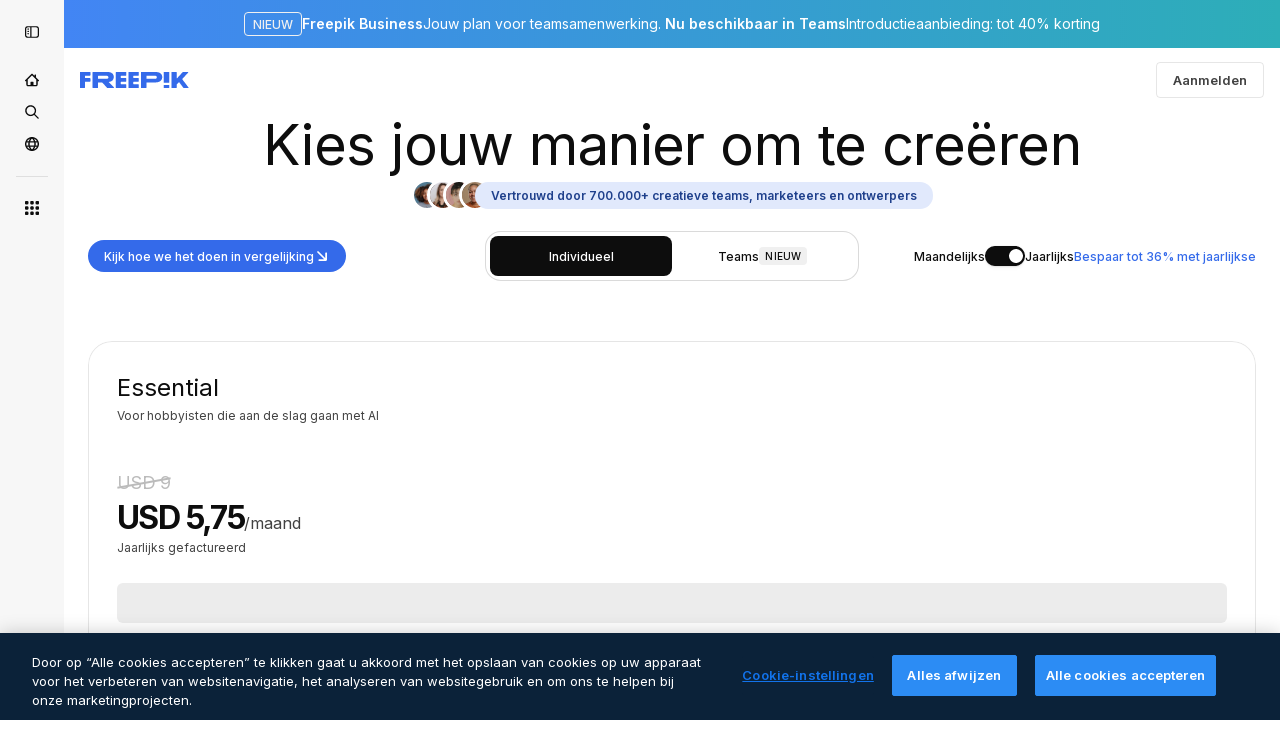

--- FILE ---
content_type: text/javascript
request_url: https://static.cdnpk.net/_next/static/chunks/pages/pricing/%5Bid%5D-b337a4d0ee21e051.js
body_size: 281
content:
!function(){try{var n="undefined"!=typeof window?window:"undefined"!=typeof global?global:"undefined"!=typeof self?self:{},e=(new n.Error).stack;e&&(n._sentryDebugIds=n._sentryDebugIds||{},n._sentryDebugIds[e]="4194c8ca-9fa6-48dc-a65a-d520eb71e8ce",n._sentryDebugIdIdentifier="sentry-dbid-4194c8ca-9fa6-48dc-a65a-d520eb71e8ce")}catch(n){}}(),(self.webpackChunk_N_E=self.webpackChunk_N_E||[]).push([[9872,6329,3180],{92398:function(n,e,t){(window.__NEXT_P=window.__NEXT_P||[]).push(["/pricing/[id]",function(){return t(78086)}])},78086:function(n,e,t){"use strict";t.r(e),t.d(e,{__N_SSP:function(){return d},default:function(){return u.Z}});var u=t(19205),d=!0}},function(n){n.O(0,[9702,5817,1625,6324,3599,8538,4731,1652,4063,3137,3065,4249,5034,2023,5578,2888,9774,179],function(){return n(n.s=92398)}),_N_E=n.O()}]);

--- FILE ---
content_type: text/javascript
request_url: https://static.cdnpk.net/_next/static/chunks/5034-26cc296eabb6f0a0.js
body_size: 2611
content:
!function(){try{var e="undefined"!=typeof window?window:"undefined"!=typeof global?global:"undefined"!=typeof self?self:{},t=(new e.Error).stack;t&&(e._sentryDebugIds=e._sentryDebugIds||{},e._sentryDebugIds[t]="b90391a6-f74c-4fc8-a588-ea668bb0266a",e._sentryDebugIdIdentifier="sentry-dbid-b90391a6-f74c-4fc8-a588-ea668bb0266a")}catch(e){}}();"use strict";(self.webpackChunk_N_E=self.webpackChunk_N_E||[]).push([[5034],{41571:function(e,t,r){r.d(t,{p:function(){return n.pD},r:function(){return S}});var n=r(52215);let S="".concat(n.pD,"/collections/images/no-resources.svg")},12976:function(e,t,r){r.d(t,{p:function(){return n.p},r:function(){return n.r}});var n=r(41571)},94205:function(e,t,r){r.d(t,{p:function(){return i}});var n=r(91066),S=r(25983),o=r(12948),c=r(52983);let i=()=>{let e=(0,S.ZK)();return{onFormat:(0,c.useCallback)(t=>{let{currency:r,price:n,shouldParsePriceToCents:S}=t;return a({locale:e,currency:r,price:n,shouldParsePriceToCents:S})},[e])}},a=e=>{let{locale:t,currency:r,price:S,shouldParsePriceToCents:c}=e;if(c){let e=(0,n.G)(S,r);return(0,o.t)({locale:t,price:e,currency:r})}return(0,o.t)({locale:t,price:S,currency:r})}},99557:function(e,t,r){r.d(t,{D:function(){return n}});let n=e=>{var t;let r=(t=e.price_seats)>0?t:1,n=e.price_seats>1,i="monthly"===e.price_frequency?function(e){if(S(e)){let t=o(e);return{beforePrice:e.price_amount_cents,currentPrice:t,totalPrice:t}}return{beforePrice:0,currentPrice:e.price_amount_cents,totalPrice:e.price_amount_cents}}(e):function(e){var t,r;if(S(e)){let r=o(e);return{beforePrice:null!==(t=e.price_amount_cents_old)&&void 0!==t?t:0,currentPrice:c(r/12),totalPrice:r}}return{beforePrice:null!==(r=e.price_amount_cents_old)&&void 0!==r?r:0,currentPrice:c(e.price_amount_cents/12),totalPrice:e.price_amount_cents}}(e);return n?{beforePrice:c(i.beforePrice/r),currentPrice:c(i.currentPrice/r),totalPrice:c(i.totalPrice/r)}:i};function S(e){var t;return(null===(t=e.price_coupon)||void 0===t?void 0:t.coupon_id)!==void 0}function o(e){var t,r;return null!==(r=null===(t=e.price_coupon)||void 0===t?void 0:t.coupon_price_calculated)&&void 0!==r?r:0}function c(e){return Math.floor(100*e)/100}},12948:function(e,t,r){r.d(t,{t:function(){return E}});var n=r(96035),S=r(80631);let o={beforeNoSpace:{isBefore:!0,spaceBefore:"",spaceAfter:""},beforeWithSpace:{isBefore:!0,spaceBefore:" ",spaceAfter:""},afterNoSpace:{isBefore:!1,spaceBefore:"",spaceAfter:""},afterWithSpace:{isBefore:!1,spaceBefore:"",spaceAfter:" "}},c={beforeWithoutSpace:new Set(["tl-PH","zh-TW","zu-ZA","yo-NG","ha-NG","ig-NG","mn-MN","lo-LA","ka-GE","ta-IN"]),beforeWithSpace:new Set(["nl-NL","id-ID","te-IN","nb-NO"]),afterWithSpace:new Set(["es-ES","de-DE","fr-FR","it-IT","pl-PL","ru-RU"]),symbolsBeforeWithoutSpace:new Set(["te-IN","ml-IN","gu-IN","bn-BD","mr-IN"])},i=new Set(["BRL","USD"]);function a(e){return n.Z[e]||n.Z.en}function u(e){return e.toUpperCase()}let L=e=>["narrowSymbol","symbol"].includes(null!=e?e:""),M=e=>{let t=a(e);return"ko-KR"===t||"ja-JP"===t?{maximumFractionDigits:0}:{minimumFractionDigits:2,maximumFractionDigits:2,trailingZeroDisplay:"stripIfInteger"}},l=new Set(["tr-TR","pa-IN","kn-IN"]),f=new Set(["zh-HK","km-KH","si-LK"]),s=new Set(["th-TH","hi-IN"]),D=new Set(["ja-JP","ne-NP"]),I=new Set(["zh-CN"]),B=new Set(["id-ID"]),A=(e,t,r)=>{let n=a(e),S=u(t),M=L(r);return"ko-KR"===n&&"KRW"===S&&M?o.beforeNoSpace:"nb-NO"===n&&"NOK"===S&&M?o.afterWithSpace:"pt-BR"===n?i.has(S)?o.beforeWithSpace:o.afterWithSpace:"hy-AM"===n?M?o.afterNoSpace:o.beforeWithSpace:l.has(n)?M?o.beforeNoSpace:o.afterWithSpace:f.has(n)?M?o.beforeNoSpace:o.beforeWithSpace:s.has(n)&&M?o.beforeNoSpace:D.has(n)&&M?o.beforeWithSpace:I.has(n)?o.beforeNoSpace:B.has(n)?o.beforeWithSpace:c.beforeWithoutSpace.has(n)||c.symbolsBeforeWithoutSpace.has(n)&&M?o.beforeNoSpace:c.beforeWithSpace.has(n)?o.beforeWithSpace:(c.afterWithSpace.has(n),o.afterWithSpace)},p=(e,t,r)=>{let n=a(e),S=u(t);if("ru-RU"===n&&"EUR"===S)return L(null==r?void 0:r.currencyDisplay)?"₽":"евро";if(null==r?void 0:r.currencyDisplay)try{let e=new Intl.NumberFormat(n,{style:"currency",currency:S,currencyDisplay:r.currencyDisplay,minimumFractionDigits:0,maximumFractionDigits:0}).formatToParts(0).find(e=>"currency"===e.type);if(null==e?void 0:e.value){if("pt-BR"===n&&"USD"===S&&L(r.currencyDisplay))return"$";if("ru-RU"===n&&"EUR"===S&&!L(r.currencyDisplay))return"евро";return e.value}}catch(e){}return t},C=e=>{if(null==e)throw Error("Cannot format null or undefined value");if(isNaN(e))throw Error("Invalid numeric value")},E=e=>{let{locale:t,currency:r,price:n,options:o}=e;C(n);let c=(0,S.R)({number:n,locale:t,options:{...M(t),...o}}),i=p(t,r,o),{isBefore:a,spaceBefore:u,spaceAfter:L}=A(t,r,null==o?void 0:o.currencyDisplay);return a?"".concat(i).concat(u).concat(c):"".concat(c).concat(L).concat(i)}},43482:function(e,t,r){r.d(t,{w:function(){return n}});let n=e=>"FR-BASIC"===e?"FR-ESSENTIAL":"FR-PREMIUMT"===e?"FR-PREMIUM-2":"FR-MAGNIFIC"===e?"FR-PREMIUMPLUS":e},54083:function(e,t,r){r.d(t,{f:function(){return o}});var n=r(72234),S=r(91394);let o=()=>{var e;let t=(0,S.d)(),r=(0,n.HI)();return!!(null==r?void 0:null===(e=r.permissions)||void 0===e?void 0:e.canAccessToCheckout)||!t}},34688:function(e,t,r){r.d(t,{D:function(){return o}});var n=r(80631),S=r(10893);let o=e=>{let{i18n:t}=(0,S.$G)(),r=t.language;return{onFormatNumber:t=>void 0===t?"":r?(0,n.R)({number:t,locale:r,options:e}):t.toString()}}},62030:function(e,t,r){r.d(t,{s:function(){return o}});var n=r(10893);let S=(e,t)=>{let r=e.toLocaleLowerCase();return r.startsWith("fr")||r.startsWith("sv")||r.startsWith("da")||r.startsWith("fi")||r.startsWith("no")?"".concat(t," %"):r.startsWith("tr")?"%".concat(t):"".concat(t,"%")},o=()=>{let{i18n:e}=(0,n.$G)(),t=e.language;return{onFormat:function(e){let r=arguments.length>1&&void 0!==arguments[1]&&arguments[1],n=r?Number.parseFloat(e.toFixed(2)).toString():e.toFixed(0);return t?S(t,n):"".concat(n,"%")}}}},91066:function(e,t,r){r.d(t,{G:function(){return S}});let n={ARS:{SYMBOL:"$",DECIMALS:2},AUD:{SYMBOL:"$",DECIMALS:2},THB:{SYMBOL:"฿",DECIMALS:2},BOB:{SYMBOL:"Bs",DECIMALS:2},BRL:{SYMBOL:"R$",DECIMALS:2},CAD:{SYMBOL:"$",DECIMALS:2},CLP:{SYMBOL:"$",DECIMALS:0},COP:{SYMBOL:"$",DECIMALS:2},CRC:{SYMBOL:"₡",DECIMALS:2},HRK:{SYMBOL:"kn",DECIMALS:2},CZK:{SYMBOL:"Kč",DECIMALS:2},DKK:{SYMBOL:"kr",DECIMALS:2},USD:{SYMBOL:"$",DECIMALS:2},EGP:{SYMBOL:"\xa3",DECIMALS:2},AED:{SYMBOL:"د.إ",DECIMALS:2},EUR:{SYMBOL:"€",DECIMALS:2},GTQ:{SYMBOL:"Q",DECIMALS:2},HNL:{SYMBOL:"L",DECIMALS:2},HKD:{SYMBOL:"HK$",DECIMALS:2},UAH:{SYMBOL:"₴",DECIMALS:2},HUF:{SYMBOL:"Ft",DECIMALS:2},IDR:{SYMBOL:"Rp",DECIMALS:2},KES:{SYMBOL:"KSh",DECIMALS:2},MMK:{SYMBOL:"Ks",DECIMALS:2},KGS:{SYMBOL:"с",DECIMALS:2},LBP:{SYMBOL:"\xa3",DECIMALS:2},RON:{SYMBOL:"lei",DECIMALS:2},BGN:{SYMBOL:"лв",DECIMALS:2},MYR:{SYMBOL:"RM",DECIMALS:2},AZN:{SYMBOL:"₼",DECIMALS:2},MXN:{SYMBOL:"$",DECIMALS:2},MAD:{SYMBOL:"د.م.",DECIMALS:2},NGN:{SYMBOL:"₦",DECIMALS:2},NZD:{SYMBOL:"$",DECIMALS:2},NIO:{SYMBOL:"C$",DECIMALS:2},NOK:{SYMBOL:"kr",DECIMALS:2},PKR:{SYMBOL:"₨",DECIMALS:2},PAB:{SYMBOL:"B/.",DECIMALS:2},PEN:{SYMBOL:"S/.",DECIMALS:2},PHP:{SYMBOL:"₱",DECIMALS:2},GBP:{SYMBOL:"\xa3",DECIMALS:2},QAR:{SYMBOL:"﷼",DECIMALS:2},INR:{SYMBOL:"₹",DECIMALS:2},SAR:{SYMBOL:"﷼",DECIMALS:2},RSD:{SYMBOL:"дин.",DECIMALS:2},ILS:{SYMBOL:"₪",DECIMALS:2},SGD:{SYMBOL:"S$",DECIMALS:2},ZAR:{SYMBOL:"R",DECIMALS:2},KRW:{SYMBOL:"₩",DECIMALS:0},LKR:{SYMBOL:"₨",DECIMALS:2},SEK:{SYMBOL:"kr",DECIMALS:2},CHF:{SYMBOL:"CHF",DECIMALS:2},TWD:{SYMBOL:"NT$",DECIMALS:2},BDT:{SYMBOL:"৳",DECIMALS:2},TZS:{SYMBOL:"TSh",DECIMALS:2},KZT:{SYMBOL:"₸",DECIMALS:2},TRY:{SYMBOL:"₺",DECIMALS:2},UYU:{SYMBOL:"$U",DECIMALS:2},UZS:{SYMBOL:"лв",DECIMALS:2},VND:{SYMBOL:"₫",DECIMALS:2},XOF:{SYMBOL:"CFA",DECIMALS:2},JPY:{SYMBOL:"\xa5",DECIMALS:0},CNY:{SYMBOL:"\xa5",DECIMALS:2},PLN:{SYMBOL:"zł",DECIMALS:2}},S=(e,t)=>{var r,S;return e/10**(null!==(S=null===(r=n[t])||void 0===r?void 0:r.DECIMALS)&&void 0!==S?S:2)}}}]);